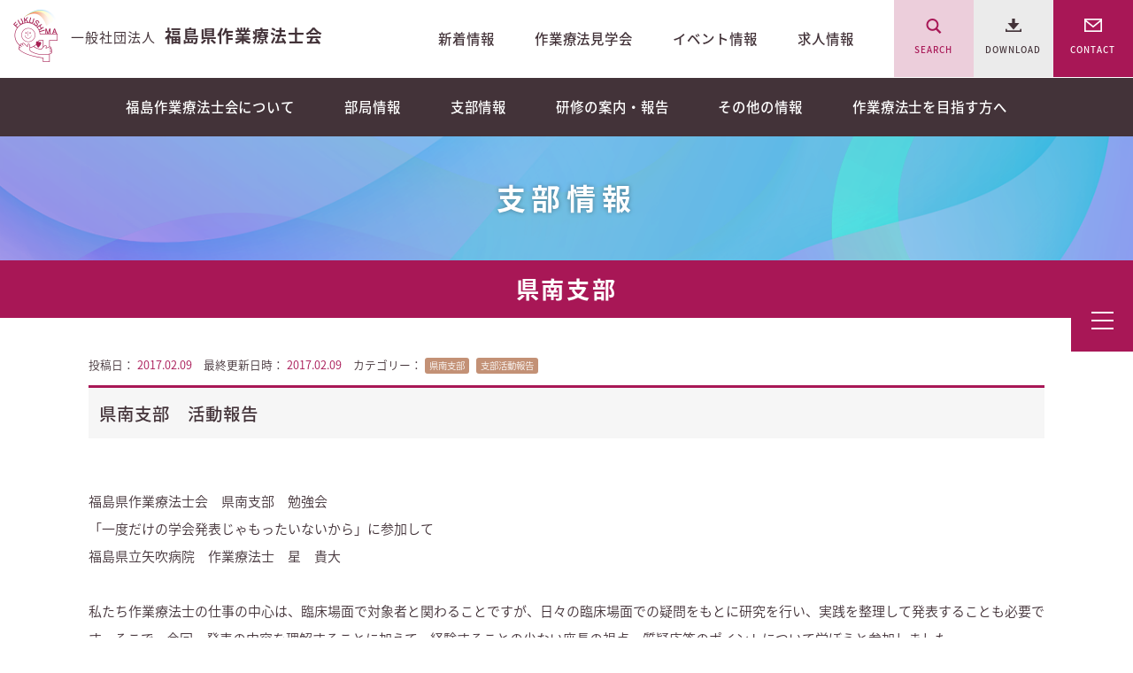

--- FILE ---
content_type: text/html; charset=UTF-8
request_url: https://fukushima-ot.jp/2000/
body_size: 9033
content:
<!DOCTYPE html>
<html lang="ja">
<head prefix="og: http://ogp.me/ns# fb: http://ogp.me/ns/fb#">
  <script async src="https://www.googletagmanager.com/gtag/js?id=UA-67247242-1"></script>
  <script>
    window.dataLayer = window.dataLayer || [];
    function gtag(){dataLayer.push(arguments);}
    gtag('js', new Date());
    gtag('config', 'UA-67247242-1');
  </script>
  <meta charset="utf-8">
  <meta http-equiv="X-UA-Compatible" content="IE=edge,chrome=1">
  <meta name="viewport" content="width=device-width, initial-scale=1.0, user-scalable=no">

  <title>県南支部　活動報告｜一般社団法人 福島県作業療法士会</title>
  <meta name="keywords" content="福島県作業療法士会,作業療法士,OT,OT協会,作業療法,リハビリテーション,リハビリ">
  <meta name="description" content="&nbsp;福島県作業療法士会県南支部勉強会「一度だけの学会発表じゃもったいないから」に参加して福島県立矢吹病院作業療法士星貴大&nbsp;私たち作業療法士の仕事の中心は、臨床場面...">

  <link rel="apple-touch-icon" sizes="180x180" href="/icon/apple-touch-icon.png">
  <link rel="icon" type="image/png" sizes="32x32" href="/icon/favicon-32x32.png">
  <link rel="icon" type="image/png" sizes="16x16" href="/icon/favicon-16x16.png">
  <link rel="manifest" href="/icon/site.webmanifest">
  <meta name="apple-mobile-web-app-title" content="福島県作業療法士会">
  <meta name="application-name" content="福島県作業療法士会">
  <meta name="msapplication-TileColor" content="#a81756">
  <meta name="theme-color" content="#ffffff">

  <link href="https://fukushima-ot.jp/cms/wp-content/themes/fukushima-ot/css/common.css" rel="stylesheet" media="screen,print"  type="text/css">

    <meta name='robots' content='max-image-preview:large' />
	<style>img:is([sizes="auto" i], [sizes^="auto," i]) { contain-intrinsic-size: 3000px 1500px }</style>
	<link rel='preconnect' href='//c0.wp.com' />
<link rel='preconnect' href='//i0.wp.com' />
<link rel='stylesheet' id='wp-block-library-css' href='https://c0.wp.com/c/6.8.3/wp-includes/css/dist/block-library/style.min.css' type='text/css' media='all' />
<style id='classic-theme-styles-inline-css' type='text/css'>
/*! This file is auto-generated */
.wp-block-button__link{color:#fff;background-color:#32373c;border-radius:9999px;box-shadow:none;text-decoration:none;padding:calc(.667em + 2px) calc(1.333em + 2px);font-size:1.125em}.wp-block-file__button{background:#32373c;color:#fff;text-decoration:none}
</style>
<style id='pdfemb-pdf-embedder-viewer-style-inline-css' type='text/css'>
.wp-block-pdfemb-pdf-embedder-viewer{max-width:none}

</style>
<link rel='stylesheet' id='mediaelement-css' href='https://c0.wp.com/c/6.8.3/wp-includes/js/mediaelement/mediaelementplayer-legacy.min.css' type='text/css' media='all' />
<link rel='stylesheet' id='wp-mediaelement-css' href='https://c0.wp.com/c/6.8.3/wp-includes/js/mediaelement/wp-mediaelement.min.css' type='text/css' media='all' />
<style id='jetpack-sharing-buttons-style-inline-css' type='text/css'>
.jetpack-sharing-buttons__services-list{display:flex;flex-direction:row;flex-wrap:wrap;gap:0;list-style-type:none;margin:5px;padding:0}.jetpack-sharing-buttons__services-list.has-small-icon-size{font-size:12px}.jetpack-sharing-buttons__services-list.has-normal-icon-size{font-size:16px}.jetpack-sharing-buttons__services-list.has-large-icon-size{font-size:24px}.jetpack-sharing-buttons__services-list.has-huge-icon-size{font-size:36px}@media print{.jetpack-sharing-buttons__services-list{display:none!important}}.editor-styles-wrapper .wp-block-jetpack-sharing-buttons{gap:0;padding-inline-start:0}ul.jetpack-sharing-buttons__services-list.has-background{padding:1.25em 2.375em}
</style>
<style id='global-styles-inline-css' type='text/css'>
:root{--wp--preset--aspect-ratio--square: 1;--wp--preset--aspect-ratio--4-3: 4/3;--wp--preset--aspect-ratio--3-4: 3/4;--wp--preset--aspect-ratio--3-2: 3/2;--wp--preset--aspect-ratio--2-3: 2/3;--wp--preset--aspect-ratio--16-9: 16/9;--wp--preset--aspect-ratio--9-16: 9/16;--wp--preset--color--black: #000000;--wp--preset--color--cyan-bluish-gray: #abb8c3;--wp--preset--color--white: #ffffff;--wp--preset--color--pale-pink: #f78da7;--wp--preset--color--vivid-red: #cf2e2e;--wp--preset--color--luminous-vivid-orange: #ff6900;--wp--preset--color--luminous-vivid-amber: #fcb900;--wp--preset--color--light-green-cyan: #7bdcb5;--wp--preset--color--vivid-green-cyan: #00d084;--wp--preset--color--pale-cyan-blue: #8ed1fc;--wp--preset--color--vivid-cyan-blue: #0693e3;--wp--preset--color--vivid-purple: #9b51e0;--wp--preset--gradient--vivid-cyan-blue-to-vivid-purple: linear-gradient(135deg,rgba(6,147,227,1) 0%,rgb(155,81,224) 100%);--wp--preset--gradient--light-green-cyan-to-vivid-green-cyan: linear-gradient(135deg,rgb(122,220,180) 0%,rgb(0,208,130) 100%);--wp--preset--gradient--luminous-vivid-amber-to-luminous-vivid-orange: linear-gradient(135deg,rgba(252,185,0,1) 0%,rgba(255,105,0,1) 100%);--wp--preset--gradient--luminous-vivid-orange-to-vivid-red: linear-gradient(135deg,rgba(255,105,0,1) 0%,rgb(207,46,46) 100%);--wp--preset--gradient--very-light-gray-to-cyan-bluish-gray: linear-gradient(135deg,rgb(238,238,238) 0%,rgb(169,184,195) 100%);--wp--preset--gradient--cool-to-warm-spectrum: linear-gradient(135deg,rgb(74,234,220) 0%,rgb(151,120,209) 20%,rgb(207,42,186) 40%,rgb(238,44,130) 60%,rgb(251,105,98) 80%,rgb(254,248,76) 100%);--wp--preset--gradient--blush-light-purple: linear-gradient(135deg,rgb(255,206,236) 0%,rgb(152,150,240) 100%);--wp--preset--gradient--blush-bordeaux: linear-gradient(135deg,rgb(254,205,165) 0%,rgb(254,45,45) 50%,rgb(107,0,62) 100%);--wp--preset--gradient--luminous-dusk: linear-gradient(135deg,rgb(255,203,112) 0%,rgb(199,81,192) 50%,rgb(65,88,208) 100%);--wp--preset--gradient--pale-ocean: linear-gradient(135deg,rgb(255,245,203) 0%,rgb(182,227,212) 50%,rgb(51,167,181) 100%);--wp--preset--gradient--electric-grass: linear-gradient(135deg,rgb(202,248,128) 0%,rgb(113,206,126) 100%);--wp--preset--gradient--midnight: linear-gradient(135deg,rgb(2,3,129) 0%,rgb(40,116,252) 100%);--wp--preset--font-size--small: 13px;--wp--preset--font-size--medium: 20px;--wp--preset--font-size--large: 36px;--wp--preset--font-size--x-large: 42px;--wp--preset--spacing--20: 0.44rem;--wp--preset--spacing--30: 0.67rem;--wp--preset--spacing--40: 1rem;--wp--preset--spacing--50: 1.5rem;--wp--preset--spacing--60: 2.25rem;--wp--preset--spacing--70: 3.38rem;--wp--preset--spacing--80: 5.06rem;--wp--preset--shadow--natural: 6px 6px 9px rgba(0, 0, 0, 0.2);--wp--preset--shadow--deep: 12px 12px 50px rgba(0, 0, 0, 0.4);--wp--preset--shadow--sharp: 6px 6px 0px rgba(0, 0, 0, 0.2);--wp--preset--shadow--outlined: 6px 6px 0px -3px rgba(255, 255, 255, 1), 6px 6px rgba(0, 0, 0, 1);--wp--preset--shadow--crisp: 6px 6px 0px rgba(0, 0, 0, 1);}:where(.is-layout-flex){gap: 0.5em;}:where(.is-layout-grid){gap: 0.5em;}body .is-layout-flex{display: flex;}.is-layout-flex{flex-wrap: wrap;align-items: center;}.is-layout-flex > :is(*, div){margin: 0;}body .is-layout-grid{display: grid;}.is-layout-grid > :is(*, div){margin: 0;}:where(.wp-block-columns.is-layout-flex){gap: 2em;}:where(.wp-block-columns.is-layout-grid){gap: 2em;}:where(.wp-block-post-template.is-layout-flex){gap: 1.25em;}:where(.wp-block-post-template.is-layout-grid){gap: 1.25em;}.has-black-color{color: var(--wp--preset--color--black) !important;}.has-cyan-bluish-gray-color{color: var(--wp--preset--color--cyan-bluish-gray) !important;}.has-white-color{color: var(--wp--preset--color--white) !important;}.has-pale-pink-color{color: var(--wp--preset--color--pale-pink) !important;}.has-vivid-red-color{color: var(--wp--preset--color--vivid-red) !important;}.has-luminous-vivid-orange-color{color: var(--wp--preset--color--luminous-vivid-orange) !important;}.has-luminous-vivid-amber-color{color: var(--wp--preset--color--luminous-vivid-amber) !important;}.has-light-green-cyan-color{color: var(--wp--preset--color--light-green-cyan) !important;}.has-vivid-green-cyan-color{color: var(--wp--preset--color--vivid-green-cyan) !important;}.has-pale-cyan-blue-color{color: var(--wp--preset--color--pale-cyan-blue) !important;}.has-vivid-cyan-blue-color{color: var(--wp--preset--color--vivid-cyan-blue) !important;}.has-vivid-purple-color{color: var(--wp--preset--color--vivid-purple) !important;}.has-black-background-color{background-color: var(--wp--preset--color--black) !important;}.has-cyan-bluish-gray-background-color{background-color: var(--wp--preset--color--cyan-bluish-gray) !important;}.has-white-background-color{background-color: var(--wp--preset--color--white) !important;}.has-pale-pink-background-color{background-color: var(--wp--preset--color--pale-pink) !important;}.has-vivid-red-background-color{background-color: var(--wp--preset--color--vivid-red) !important;}.has-luminous-vivid-orange-background-color{background-color: var(--wp--preset--color--luminous-vivid-orange) !important;}.has-luminous-vivid-amber-background-color{background-color: var(--wp--preset--color--luminous-vivid-amber) !important;}.has-light-green-cyan-background-color{background-color: var(--wp--preset--color--light-green-cyan) !important;}.has-vivid-green-cyan-background-color{background-color: var(--wp--preset--color--vivid-green-cyan) !important;}.has-pale-cyan-blue-background-color{background-color: var(--wp--preset--color--pale-cyan-blue) !important;}.has-vivid-cyan-blue-background-color{background-color: var(--wp--preset--color--vivid-cyan-blue) !important;}.has-vivid-purple-background-color{background-color: var(--wp--preset--color--vivid-purple) !important;}.has-black-border-color{border-color: var(--wp--preset--color--black) !important;}.has-cyan-bluish-gray-border-color{border-color: var(--wp--preset--color--cyan-bluish-gray) !important;}.has-white-border-color{border-color: var(--wp--preset--color--white) !important;}.has-pale-pink-border-color{border-color: var(--wp--preset--color--pale-pink) !important;}.has-vivid-red-border-color{border-color: var(--wp--preset--color--vivid-red) !important;}.has-luminous-vivid-orange-border-color{border-color: var(--wp--preset--color--luminous-vivid-orange) !important;}.has-luminous-vivid-amber-border-color{border-color: var(--wp--preset--color--luminous-vivid-amber) !important;}.has-light-green-cyan-border-color{border-color: var(--wp--preset--color--light-green-cyan) !important;}.has-vivid-green-cyan-border-color{border-color: var(--wp--preset--color--vivid-green-cyan) !important;}.has-pale-cyan-blue-border-color{border-color: var(--wp--preset--color--pale-cyan-blue) !important;}.has-vivid-cyan-blue-border-color{border-color: var(--wp--preset--color--vivid-cyan-blue) !important;}.has-vivid-purple-border-color{border-color: var(--wp--preset--color--vivid-purple) !important;}.has-vivid-cyan-blue-to-vivid-purple-gradient-background{background: var(--wp--preset--gradient--vivid-cyan-blue-to-vivid-purple) !important;}.has-light-green-cyan-to-vivid-green-cyan-gradient-background{background: var(--wp--preset--gradient--light-green-cyan-to-vivid-green-cyan) !important;}.has-luminous-vivid-amber-to-luminous-vivid-orange-gradient-background{background: var(--wp--preset--gradient--luminous-vivid-amber-to-luminous-vivid-orange) !important;}.has-luminous-vivid-orange-to-vivid-red-gradient-background{background: var(--wp--preset--gradient--luminous-vivid-orange-to-vivid-red) !important;}.has-very-light-gray-to-cyan-bluish-gray-gradient-background{background: var(--wp--preset--gradient--very-light-gray-to-cyan-bluish-gray) !important;}.has-cool-to-warm-spectrum-gradient-background{background: var(--wp--preset--gradient--cool-to-warm-spectrum) !important;}.has-blush-light-purple-gradient-background{background: var(--wp--preset--gradient--blush-light-purple) !important;}.has-blush-bordeaux-gradient-background{background: var(--wp--preset--gradient--blush-bordeaux) !important;}.has-luminous-dusk-gradient-background{background: var(--wp--preset--gradient--luminous-dusk) !important;}.has-pale-ocean-gradient-background{background: var(--wp--preset--gradient--pale-ocean) !important;}.has-electric-grass-gradient-background{background: var(--wp--preset--gradient--electric-grass) !important;}.has-midnight-gradient-background{background: var(--wp--preset--gradient--midnight) !important;}.has-small-font-size{font-size: var(--wp--preset--font-size--small) !important;}.has-medium-font-size{font-size: var(--wp--preset--font-size--medium) !important;}.has-large-font-size{font-size: var(--wp--preset--font-size--large) !important;}.has-x-large-font-size{font-size: var(--wp--preset--font-size--x-large) !important;}
:where(.wp-block-post-template.is-layout-flex){gap: 1.25em;}:where(.wp-block-post-template.is-layout-grid){gap: 1.25em;}
:where(.wp-block-columns.is-layout-flex){gap: 2em;}:where(.wp-block-columns.is-layout-grid){gap: 2em;}
:root :where(.wp-block-pullquote){font-size: 1.5em;line-height: 1.6;}
</style>
<link rel='stylesheet' id='addtoany-css' href='https://fukushima-ot.jp/cms/wp-content/plugins/add-to-any/addtoany.min.css?ver=1.16' type='text/css' media='all' />
<script type="text/javascript" id="addtoany-core-js-before">
/* <![CDATA[ */
window.a2a_config=window.a2a_config||{};a2a_config.callbacks=[];a2a_config.overlays=[];a2a_config.templates={};a2a_localize = {
	Share: "共有",
	Save: "ブックマーク",
	Subscribe: "購読",
	Email: "メール",
	Bookmark: "ブックマーク",
	ShowAll: "すべて表示する",
	ShowLess: "小さく表示する",
	FindServices: "サービスを探す",
	FindAnyServiceToAddTo: "追加するサービスを今すぐ探す",
	PoweredBy: "Powered by",
	ShareViaEmail: "メールでシェアする",
	SubscribeViaEmail: "メールで購読する",
	BookmarkInYourBrowser: "ブラウザにブックマーク",
	BookmarkInstructions: "このページをブックマークするには、 Ctrl+D または \u2318+D を押下。",
	AddToYourFavorites: "お気に入りに追加",
	SendFromWebOrProgram: "任意のメールアドレスまたはメールプログラムから送信",
	EmailProgram: "メールプログラム",
	More: "詳細&#8230;",
	ThanksForSharing: "共有ありがとうございます !",
	ThanksForFollowing: "フォローありがとうございます !"
};
/* ]]> */
</script>
<script type="text/javascript" defer src="https://static.addtoany.com/menu/page.js" id="addtoany-core-js"></script>
<link rel="https://api.w.org/" href="https://fukushima-ot.jp/wp-json/" /><link rel="alternate" title="JSON" type="application/json" href="https://fukushima-ot.jp/wp-json/wp/v2/posts/2000" /><link rel="alternate" title="oEmbed (JSON)" type="application/json+oembed" href="https://fukushima-ot.jp/wp-json/oembed/1.0/embed?url=https%3A%2F%2Ffukushima-ot.jp%2F2000%2F" />
<link rel="alternate" title="oEmbed (XML)" type="text/xml+oembed" href="https://fukushima-ot.jp/wp-json/oembed/1.0/embed?url=https%3A%2F%2Ffukushima-ot.jp%2F2000%2F&#038;format=xml" />
	<style>img#wpstats{display:none}</style>
		
<!-- Jetpack Open Graph Tags -->
<meta property="og:type" content="article" />
<meta property="og:title" content="県南支部　活動報告" />
<meta property="og:url" content="https://fukushima-ot.jp/2000/" />
<meta property="og:description" content="&nbsp; 福島県作業療法士会　県南支部　勉強会 「一度だけの学会発表じゃもったいないから」に参加して 福島&hellip;" />
<meta property="article:published_time" content="2017-02-08T23:22:54+00:00" />
<meta property="article:modified_time" content="2017-02-08T23:22:54+00:00" />
<meta property="og:site_name" content="一般社団法人 福島県作業療法士会" />
<meta property="og:image" content="https://fukushima-ot.jp/cms/wp-content/uploads/2017/02/s-IMG_1326-300x225.jpg" />
<meta property="og:image:width" content="300" />
<meta property="og:image:height" content="225" />
<meta property="og:image:alt" content="" />
<meta property="og:locale" content="ja_JP" />

<!-- End Jetpack Open Graph Tags -->
<script type="text/javascript"><!--
//　イメージポップアップ表示
function fukushima() {
window.open("https://fukushima-ot.jp/office/chiikicare_report/cc_fukushima/ ","window1","width=600,height=600",scrollbars=1);
}
function date() {
window.open("https://fukushima-ot.jp/office/chiikicare_report/cc_date/ ","window1","width=600,height=600",scrollbars=1);
}
function nihonmatsu() {
window.open("https://fukushima-ot.jp/office/chiikicare_report/cc_nihonmatsu/ ","window1","width=600,height=600",scrollbars=1);
}
function motomiya() {
window.open("https://fukushima-ot.jp/office/chiikicare_report/cc_motomiya/ ","window1","width=600,height=600",scrollbars=1);
}
function kunimi() {
window.open("https://fukushima-ot.jp/office/chiikicare_report/cc_kunimi/ ","window1","width=600,height=600",scrollbars=1);
}
function kohri() {
window.open("https://fukushima-ot.jp/office/chiikicare_report/cc_kohri/ ","window1","width=600,height=600",scrollbars=1);
}
function kawamata() {
window.open("https://fukushima-ot.jp/office/chiikicare_report/cc_kawamata/ ","window1","width=600,height=600",scrollbars=1);
}
function ohtama() {
window.open("https://fukushima-ot.jp/office/chiikicare_report/cc_ohtama/ ","window1","width=600,height=600",scrollbars=1);
}
  
function koriyama() {
window.open("https://fukushima-ot.jp/office/chiikicare_report/cc_koriyama/ ","window1","width=600,height=600",scrollbars=1);
}
function sukagawa() {
window.open("https://fukushima-ot.jp/office/chiikicare_report/cc_sukagawa/ ","window1","width=600,height=600",scrollbars=1);
}
function tamura() {
window.open("https://fukushima-ot.jp/office/chiikicare_report/cc_tamura/ ","window1","width=600,height=600",scrollbars=1);
}
function miharu() {
window.open("https://fukushima-ot.jp/office/chiikicare_report/cc_miharu/ ","window1","width=600,height=600",scrollbars=1);
}
function ono() {
window.open("https://fukushima-ot.jp/office/chiikicare_report/cc_ono/ ","window1","width=600,height=600",scrollbars=1);
}
function kagamiishi() {
window.open("https://fukushima-ot.jp/office/chiikicare_report/cc_kagamiishi/ ","window1","width=600,height=600",scrollbars=1);
}
function ishikawa() {
window.open("https://fukushima-ot.jp/office/chiikicare_report/cc_ishikawa/ ","window1","width=600,height=600",scrollbars=1);
}
function furudono() {
window.open("https://fukushima-ot.jp/office/chiikicare_report/cc_furudono/ ","window1","width=600,height=600",scrollbars=1);
}
function asakawa() {
window.open("https://fukushima-ot.jp/office/chiikicare_report/cc_asakawa/ ","window1","width=600,height=600",scrollbars=1);
}
function tenei() {
window.open("https://fukushima-ot.jp/office/chiikicare_report/cc_tenei/ ","window1","width=600,height=600",scrollbars=1);
}
function tamakawa() {
window.open("https://fukushima-ot.jp/office/chiikicare_report/cc_tamakawa/ ","window1","width=600,height=600",scrollbars=1);
}
function hirata() {
window.open("https://fukushima-ot.jp/office/chiikicare_report/cc_hirata/ ","window1","width=600,height=600",scrollbars=1);
}
  
function shirakawa() {
window.open("https://fukushima-ot.jp/office/chiikicare_report/cc_shirakawa/ ","window1","width=600,height=600",scrollbars=1);
}
function yabuki() {
window.open("https://fukushima-ot.jp/office/chiikicare_report/cc_yabuki/ ","window1","width=600,height=600",scrollbars=1);
}
function tanagura() {
window.open("https://fukushima-ot.jp/office/chiikicare_report/cc_tanagura/ ","window1","width=600,height=600",scrollbars=1);
}
function hanawa() {
window.open("https://fukushima-ot.jp/office/chiikicare_report/cc_hanawa/ ","window1","width=600,height=600",scrollbars=1);
}
function yamatsuri() {
window.open("https://fukushima-ot.jp/office/chiikicare_report/cc_yamatsuri/ ","window1","width=600,height=600",scrollbars=1);
}
function nishigo() {
window.open("https://fukushima-ot.jp/office/chiikicare_report/cc_nishigo/ ","window1","width=600,height=600",scrollbars=1);
}
function izumizaki() {
window.open("https://fukushima-ot.jp/office/chiikicare_report/cc_izumizaki/ ","window1","width=600,height=600",scrollbars=1);
}
function nakajima() {
window.open("https://fukushima-ot.jp/office/chiikicare_report/cc_nakajima/ ","window1","width=600,height=600",scrollbars=1);
}
function samekawa() {
window.open("https://fukushima-ot.jp/office/chiikicare_report/cc_samekawa/ ","window1","width=600,height=600",scrollbars=1);
}

function soma() {
window.open("https://fukushima-ot.jp/office/chiikicare_report/cc_soma/ ","window1","width=600,height=600",scrollbars=1);
}
function minamisoma() {
window.open("https://fukushima-ot.jp/office/chiikicare_report/cc_minamisoma/ ","window1","width=600,height=600",scrollbars=1);
}
function shinchi() {
window.open("https://fukushima-ot.jp/office/chiikicare_report/cc_shinchi/ ","window1","width=600,height=600",scrollbars=1);
}
function namie() {
window.open("https://fukushima-ot.jp/office/chiikicare_report/cc_namie/ ","window1","width=600,height=600",scrollbars=1);
}
function futaba() {
window.open("https://fukushima-ot.jp/office/chiikicare_report/cc_futaba/ ","window1","width=600,height=600",scrollbars=1);
}
function ookuma() {
window.open("https://fukushima-ot.jp/office/chiikicare_report/cc_ookuma/ ","window1","width=600,height=600",scrollbars=1);
}
function tomioka() {
window.open("https://fukushima-ot.jp/office/chiikicare_report/cc_tomioka/ ","window1","width=600,height=600",scrollbars=1);
}
function naraha() {
window.open("https://fukushima-ot.jp/office/chiikicare_report/cc_naraha/ ","window1","width=600,height=600",scrollbars=1);
}
function hirono() {
window.open("https://fukushima-ot.jp/office/chiikicare_report/cc_hirono/ ","window1","width=600,height=600",scrollbars=1);
}
function iitate() {
window.open("https://fukushima-ot.jp/office/chiikicare_report/cc_iitate/ ","window1","width=600,height=600",scrollbars=1);
}
function katsurao() {
window.open("https://fukushima-ot.jp/office/chiikicare_report/cc_katsurao/ ","window1","width=600,height=600",scrollbars=1);
}
function kawauchi() {
window.open("https://fukushima-ot.jp/office/chiikicare_report/cc_kawauchi/ ","window1","width=600,height=600",scrollbars=1);
}
  
function iwaki() {
window.open("https://fukushima-ot.jp/office/chiikicare_report/cc_iwaki/ ","window1","width=600,height=600",scrollbars=1);
}
  
function wakamatsu() {
window.open("https://fukushima-ot.jp/office/chiikicare_report/cc_wakamatsu/ ","window1","width=600,height=600",scrollbars=1);
}
function kitakata() {
window.open("https://fukushima-ot.jp/office/chiikicare_report/cc_kitakata/ ","window1","width=600,height=600",scrollbars=1);
}
function inawashiro() {
window.open("https://fukushima-ot.jp/office/chiikicare_report/cc_inawashiro/ ","window1","width=600,height=600",scrollbars=1);
}
function bandai() {
window.open("https://fukushima-ot.jp/office/chiikicare_report/cc_bandai/ ","window1","width=600,height=600",scrollbars=1);
}
function bange() {
window.open("https://fukushima-ot.jp/office/chiikicare_report/cc_bange/ ","window1","width=600,height=600",scrollbars=1);
}
function nishiaizu() {
window.open("https://fukushima-ot.jp/office/chiikicare_report/cc_nishiaizu/ ","window1","width=600,height=600",scrollbars=1);
}
function kaneyama() {
window.open("https://fukushima-ot.jp/office/chiikicare_report/cc_kaneyama/ ","window1","width=600,height=600",scrollbars=1);
}
function mishima() {
window.open("https://fukushima-ot.jp/office/chiikicare_report/cc_mishima/ ","window1","width=600,height=600",scrollbars=1);
}
function yanaizu() {
window.open("https://fukushima-ot.jp/office/chiikicare_report/cc_yanaizu/ ","window1","width=600,height=600",scrollbars=1);
}
function misato() {
window.open("https://fukushima-ot.jp/office/chiikicare_report/cc_misato/ ","window1","width=600,height=600",scrollbars=1);
}
function shimogo() {
window.open("https://fukushima-ot.jp/office/chiikicare_report/cc_shimogo/ ","window1","width=600,height=600",scrollbars=1);
}
function minamiaizu() {
window.open("https://fukushima-ot.jp/office/chiikicare_report/cc_minamiaizu/ ","window1","width=600,height=600",scrollbars=1);
}
function tadami() {
window.open("https://fukushima-ot.jp/office/chiikicare_report/cc_tadami/ ","window1","width=600,height=600",scrollbars=1);
}
function kitashiobara() {
window.open("https://fukushima-ot.jp/office/chiikicare_report/cc_kitashiobara/ ","window1","width=600,height=600",scrollbars=1);
}
function yukawa() {
window.open("https://fukushima-ot.jp/office/chiikicare_report/cc_yukawa/ ","window1","width=600,height=600",scrollbars=1);
}
function showa() {
window.open("https://fukushima-ot.jp/office/chiikicare_report/cc_showa/ ","window1","width=600,height=600",scrollbars=1);
}
function hinoemata() {
window.open("https://fukushima-ot.jp/office/chiikicare_report/cc_hinoemata/ ","window1","width=600,height=600",scrollbars=1);
}
// --></script>		<style type="text/css" id="wp-custom-css">
			.box {
	display: flex;
	justify-content: space-between;
}
		</style>
		</head>

<body id="news">


<header id="head">
  <div id="tbl">
    <h1><a href="https://fukushima-ot.jp/"><span>一般社団法人</span>福島県作業療法士会</a></h1>
        <div class="right-box">
          <div class="wrap">
            <div class="topic">
              <ul class="col">
                  <li><a href="https://fukushima-ot.jp/news/">新着情報</a></li>
                  <li><a href="https://fukushima-ot.jp/employment/tour/">作業療法見学会</a></li>
                  <li><a href="https://fukushima-ot.jp/category/event/">イベント情報</a></li>
                  <li><a href="https://fukushima-ot.jp/recruit/">求人情報</a></li>
              </ul>
              </div>
              <div class="other">
              <ul class="col">
                <li class="search"><a href="#"><span>SEARCH</span></a></li>
                <li class="download"><a href="https://fukushima-ot.jp/about/format/"><span>DOWNLOAD</span></a></li>
                <li class="contact"><a href="https://fukushima-ot.jp/contact/"><span>CONTACT</span></a></li>
              </ul>
                </div>
                </div>
            </div></div>
            
            <div id="sp-btn">
          <div class="menu-trigger">
            <span></span>
            <span></span>
            <span></span>
            </div>
        </div>
            
            <nav id="navigation">
              <ul class="col">
                <li><a href="https://fukushima-ot.jp/about/">福島作業療法士会について</a></li>
                <li><a href="https://fukushima-ot.jp/category/office/">部局情報</a></li>
                <li><a href="https://fukushima-ot.jp/category/branch/">支部情報</a></li>
                <li><a href="https://fukushima-ot.jp/category/training/">研修の案内・報告</a></li>
                <li><a href="https://fukushima-ot.jp/category/other/">その他の情報</a></li>
                <li><a href="https://fukushima-ot.jp/employment/">作業療法士を目指す方へ</a></li>
              </ul>
            </nav>
            
            <div id="sp-global">
              <ul>
                <li><a href="https://fukushima-ot.jp/about/">福島作業療法士会について</a></li>
                <li><a href="https://fukushima-ot.jp/category/office/">部局情報</a></li>
                <li><a href="https://fukushima-ot.jp/category/branch/">支部情報</a></li>
                <li><a href="https://fukushima-ot.jp/category/training/">研修の案内・報告</a></li>
                <li><a href="https://fukushima-ot.jp/category/other/">その他の情報</a></li>
                <li><a href="https://fukushima-ot.jp/employment/">作業療法士を目指す方へ</a></li>
                <li><a href="https://fukushima-ot.jp/sitemap/">サイトマップ</a></li>
              </ul>
              <ul class="info col">
                <li><a href="https://fukushima-ot.jp/news/">新着情報</a></li>
                <li><a href="https://fukushima-ot.jp/employment/tour/">作業療法見学会</a></li>
                <li><a href="https://fukushima-ot.jp/category/event/">イベント情報</a></li>
                <li><a href="https://fukushima-ot.jp/recruit/">求人情報</a></li>
              </ul>
              </ul>
              <ul class="sub col">
                <li class="search"><a href="#"><span>SEARCH</span></a></li>
                <li><a href="https://fukushima-ot.jp/about/format/" class="download"><span>DOWNLOAD</span></a></li>
                <li><a href="https://fukushima-ot.jp/contact/" class="contact"><span>CONTACT</span></a></li>
              </ul>
              <dl>
                <dt>follow me! :</dt>
                <dd>
                  <ul class="col">
                    <li><a href="https://twitter.com/fukushimaot_web" target="_blank"><img src="https://fukushima-ot.jp/cms/wp-content/themes/fukushima-ot/images/icon_twitter2.png" alt=""/></a></li>
                    <li><a href="https://www.facebook.com/fukushimaot/" target="_blank"><img src="https://fukushima-ot.jp/cms/wp-content/themes/fukushima-ot/images/icon_facebook2.png" alt=""/></a></li>
                  </ul>
                </dd>
              </dl>
            </div>
</header>
<div id="ttl">
  <div class="tbl-cell">
    <h2>支部情報</h2>
  </div>
</div>


<div id="cat-ttl">
  <div class="w1200">
    <h2>県南支部</h2>
  </div>
</div>

<main class="mdb">
<div id="blog-box">
<div class="sub-info">
  <dl>
    <dt>投稿日：</dt>
    <dd>2017.02.09</dd>
  </dl>
  <dl>
    <dt>最終更新日時：</dt>
    <dd>2017.02.09</dd>
  </dl>
  <dl>
    <dt>カテゴリー：</dt>
    <dd><a href="https://fukushima-ot.jp/category/branch/kennan_sibu/" rel="category tag">県南支部</a> <a href="https://fukushima-ot.jp/category/training/sibu_report/" rel="category tag">支部活動報告</a></dd>
  </dl>
</div>
<h2>県南支部　活動報告</h2>
<div class="txt-blk">
  <p>&nbsp;</p>
<p>福島県作業療法士会　県南支部　勉強会</p>
<p>「一度だけの学会発表じゃもったいないから」に参加して</p>
<p>福島県立矢吹病院　作業療法士　星　貴大</p>
<p>&nbsp;</p>
<p>私たち作業療法士の仕事の中心は、臨床場面で対象者と関わることですが、日々の臨床場面での疑問をもとに研究を行い、実践を整理して発表することも必要です。そこで、今回、発表の内容を理解することに加えて、経験することの少ない座長の視点、質疑応答のポイントについて学ぼうと参加しました。</p>
<p>勉強会は、質疑応答のポイントの確認と実際の発表という構成でした。最初に質疑応答のポイントを学べたことで、これまで以上に理解を深めながら発表を聞くことができました。</p>
<p>今回の勉強会では、特に経験できたことが3つありました。ひとつは、質問を先に投げかけてその後に動機を加えることによって相手に伝わりやすいということです。今まで私は、質問する際に長々と話し、うまくまとめることが苦手でした。もうひとつは、質問するときの発表者、質問者の受け答え、その際のやり取りの方法、他の質問者のうまい工夫などにも着目することができました。今までの勉強会では質問の内容のみ聞いていましたが、視野を広げることができました。これらに加え、質疑応答のポイントの確認では座長が質問を引き出していくという場の運営についても学ぶことができました。</p>
<p>発表や質問、意見をすることで今までの臨床場面の振り返りができます。こうした学びを改めて必要だと感じました。そのような場が身近に感じられる機会として今回の勉強会は素晴らしいものだったように思います。</p>
<p><a href="https://i0.wp.com/fukushima-ot.jp/cms/wp-content/uploads/2017/02/s-IMG_1326.jpg?ssl=1"><img data-recalc-dims="1" fetchpriority="high" decoding="async" class="alignleft size-medium wp-image-2003" src="https://i0.wp.com/fukushima-ot.jp/cms/wp-content/uploads/2017/02/s-IMG_1326.jpg?resize=300%2C225&#038;ssl=1" alt="" width="300" height="225" /></a></p>
<div class="addtoany_share_save_container addtoany_content addtoany_content_bottom"><div class="a2a_kit a2a_kit_size_24 addtoany_list" data-a2a-url="https://fukushima-ot.jp/2000/" data-a2a-title="県南支部　活動報告"><a class="a2a_button_facebook" href="https://www.addtoany.com/add_to/facebook?linkurl=https%3A%2F%2Ffukushima-ot.jp%2F2000%2F&amp;linkname=%E7%9C%8C%E5%8D%97%E6%94%AF%E9%83%A8%E3%80%80%E6%B4%BB%E5%8B%95%E5%A0%B1%E5%91%8A" title="Facebook" rel="nofollow noopener" target="_blank"></a><a class="a2a_button_twitter" href="https://www.addtoany.com/add_to/twitter?linkurl=https%3A%2F%2Ffukushima-ot.jp%2F2000%2F&amp;linkname=%E7%9C%8C%E5%8D%97%E6%94%AF%E9%83%A8%E3%80%80%E6%B4%BB%E5%8B%95%E5%A0%B1%E5%91%8A" title="Twitter" rel="nofollow noopener" target="_blank"></a><a class="a2a_button_pinterest" href="https://www.addtoany.com/add_to/pinterest?linkurl=https%3A%2F%2Ffukushima-ot.jp%2F2000%2F&amp;linkname=%E7%9C%8C%E5%8D%97%E6%94%AF%E9%83%A8%E3%80%80%E6%B4%BB%E5%8B%95%E5%A0%B1%E5%91%8A" title="Pinterest" rel="nofollow noopener" target="_blank"></a><a class="a2a_button_hatena" href="https://www.addtoany.com/add_to/hatena?linkurl=https%3A%2F%2Ffukushima-ot.jp%2F2000%2F&amp;linkname=%E7%9C%8C%E5%8D%97%E6%94%AF%E9%83%A8%E3%80%80%E6%B4%BB%E5%8B%95%E5%A0%B1%E5%91%8A" title="Hatena" rel="nofollow noopener" target="_blank"></a><a class="a2a_button_pocket" href="https://www.addtoany.com/add_to/pocket?linkurl=https%3A%2F%2Ffukushima-ot.jp%2F2000%2F&amp;linkname=%E7%9C%8C%E5%8D%97%E6%94%AF%E9%83%A8%E3%80%80%E6%B4%BB%E5%8B%95%E5%A0%B1%E5%91%8A" title="Pocket" rel="nofollow noopener" target="_blank"></a><a class="a2a_button_line" href="https://www.addtoany.com/add_to/line?linkurl=https%3A%2F%2Ffukushima-ot.jp%2F2000%2F&amp;linkname=%E7%9C%8C%E5%8D%97%E6%94%AF%E9%83%A8%E3%80%80%E6%B4%BB%E5%8B%95%E5%A0%B1%E5%91%8A" title="Line" rel="nofollow noopener" target="_blank"></a><a class="a2a_button_sms" href="https://www.addtoany.com/add_to/sms?linkurl=https%3A%2F%2Ffukushima-ot.jp%2F2000%2F&amp;linkname=%E7%9C%8C%E5%8D%97%E6%94%AF%E9%83%A8%E3%80%80%E6%B4%BB%E5%8B%95%E5%A0%B1%E5%91%8A" title="Message" rel="nofollow noopener" target="_blank"></a><a class="a2a_button_email" href="https://www.addtoany.com/add_to/email?linkurl=https%3A%2F%2Ffukushima-ot.jp%2F2000%2F&amp;linkname=%E7%9C%8C%E5%8D%97%E6%94%AF%E9%83%A8%E3%80%80%E6%B4%BB%E5%8B%95%E5%A0%B1%E5%91%8A" title="Email" rel="nofollow noopener" target="_blank"></a></div></div></div>

<ul id="blog-pager" class="col">
  <li class="prev"><a class="prev" href="https://fukushima-ot.jp/1945/" rel="prev">前へ</a></li>
  <li class="back"><a href="https://fukushima-ot.jp/category/branch/kennan_sibu/">一覧に戻る</a></li>
  <li class="next"><a class="next" href="https://fukushima-ot.jp/2046/" rel="next">次へ</a></li>
</ul>

</div>
 
</main>

<footer id="foot">

<div id="search-overlay">
  <div class="tbl-center">
    <div class="cell">
      <div class="box"><form role="search" method="get" id="searchform" class="searchform" action="https://fukushima-ot.jp/">
<input type="text"  name="s" id="s" size="31" class="txt" placeholder="検索したいキーワードなどを入力">
<input type="submit" name="" value="" class="btn">
</form>

</div>
    </div>
  </div>
  <div id="close"><div class="menu-trigger"><span></span><span></span></div><p>CLOSE</p></div>
</div>

<div id="sitemap-btn">
  <a href="https://fukushima-ot.jp/sitemap/">
  <div class="menu-trigger">
    <span></span>
    <span></span>
    <span></span>
    </div>
    <p class="txt">SITEMAP</p>
    </a>
</div>

<div id="sp-pagetop"><img src="https://fukushima-ot.jp/cms/wp-content/themes/fukushima-ot/images/sp-pagetop.png" alt=""/></div>

<div id="banner">
  <div class="w1200">
    <ul class="col">
      <li><a href="http://www.jaot.org/50th/#id0" target="_blank"><img src="https://i0.wp.com/fukushima-ot.jp/cms/wp-content/uploads/2019/09/50th_b.png?fit=440%2C140&ssl=1" alt=""></a></li>
      <li><a href="http://ot59.umin.jp/" target="_blank"><img src="https://i0.wp.com/fukushima-ot.jp/cms/wp-content/uploads/2025/06/bunner02059jotcex2025.png?fit=440%2C140&ssl=1" alt=""></a></li>
      <li><a href="https://shinsen-mc.co.jp/tohokuot36/" target="_blank"><img src="https://i0.wp.com/fukushima-ot.jp/cms/wp-content/uploads/2025/08/bunner02136totc2026.png?fit=440%2C140&ssl=1" alt=""></a></li>
      <li><a href="https://fukushima-ot.jp/training/guide/" target=""><img src="https://i0.wp.com/fukushima-ot.jp/cms/wp-content/uploads/2021/05/gakujutsu-1_2021.png?fit=440%2C140&ssl=1" alt=""></a></li>
      <li><a href="http://www.jaot.or.jp/science/MTDLP.html" target="_blank"><img src="https://i0.wp.com/fukushima-ot.jp/cms/wp-content/uploads/2019/09/seikatsu.png?fit=440%2C140&ssl=1" alt=""></a></li>
      <li><a href="https://fukushima-ot.jp/other/page-6192/" target=""><img src="https://i0.wp.com/fukushima-ot.jp/cms/wp-content/uploads/2020/02/saigaiwowasurenai.png?fit=440%2C140&ssl=1" alt=""></a></li>
      <li><a href="https://fukushima-ot.jp/about/format/" target=""><img src="https://i0.wp.com/fukushima-ot.jp/cms/wp-content/uploads/2019/09/format.png?fit=440%2C140&ssl=1" alt=""></a></li>
      <li><a href="https://kokoro-fukushima.org/" target="_blank"><img src="https://i0.wp.com/fukushima-ot.jp/cms/wp-content/uploads/2024/05/a3ae85fc3db5a7772e8d3d916f134166.png?fit=440%2C140&ssl=1" alt=""></a></li>
    </ul>
  </div>
</div>

<div id="comment">
  <div class="w1200">
      <table>
          <tr>
              <th><span>作業療法とは</span></th>
              <td>その人らしい生活を取り戻す、または見つけるお手伝いをします。<br>
                そのために様々な手段を用いる医療職です。<br>
                今後も皆様のご理解とご協力を宜しくお願い申し上げます。
                <dl>
                  <dt>follow me! :</dt>
                    <dd>
                    <ul class="col">
                      <li><a href="https://twitter.com/fukushimaot_web" target="_blank"><img src="https://fukushima-ot.jp/cms/wp-content/themes/fukushima-ot/images/icon_twitter.png" alt=""/></a></li>
                        <li><a href="https://www.facebook.com/fukushimaot/" target="_blank"><img src="https://fukushima-ot.jp/cms/wp-content/themes/fukushima-ot/images/icon_facebook.png" alt=""/></a></li>
                    </ul>
                    </dd>
                </dl>
              </td>
            </tr>
        </table>
    </div>
</div>
<div id="sp-follow">
  <dl>
      <dt>follow me! :</dt>
        <dd>
          <ul class="col">
              <li><a href="https://twitter.com/fukushimaot_web" target="_blank"><img src="https://fukushima-ot.jp/cms/wp-content/themes/fukushima-ot/images/icon_twitter.png" alt=""/></a></li>
                <li><a href="https://www.facebook.com/fukushimaot/" target="_blank"><img src="https://fukushima-ot.jp/cms/wp-content/themes/fukushima-ot/images/icon_facebook.png" alt=""/></a></li>
            </ul>
        </dd>
    </dl>
</div>

<div id="bottom">
<div id="pagetop"><a href="#head"><img src="https://fukushima-ot.jp/cms/wp-content/themes/fukushima-ot/images/pagetop.png" alt=""/></a></div>
  <div class="w1200">
      <ul class="sitemap col">
        <li><a href="https://fukushima-ot.jp/contact/">お問い合わせ</a></li>
        <li><a href="https://fukushima-ot.jp/privacy/">プライバシーポリシー</a></li>
        <li><a href="https://fukushima-ot.jp/sitemap/">サイトマップ</a></li>
        <li><a href="https://fukushima-ot.jp/sitepolicy/">サイトポリシー</a></li>
      </ul>
      <div class="sp-only-logo">
        <div class="title">
          <h6><span>一般社団法人</span>福島県作業療法士会</h6>
          <p>Fukushima Asociation of Occupational Therapy</p>
        </div>
      </div>
      <div class="row">
        <div class="logo">
            <div class="title">
                <h6><span>一般社団法人</span>福島県作業療法士会</h6>
                  <p>Fukushima Asociation of Occupational Therapy</p>
              </div>
          </div>
          <div class="add">
          <dl>
            <dt>事務局</dt>
              <dd>一般財団法人太田綜合病院附属 太田西ノ内病院<br>リハビリテーションセンター　作業療法科内</dd>
          </dl>
          </div>
        <div class="add">
          <dl>
            <dt>アクセス</dt>
              <dd>〒963-8558　福島県郡山市西ノ内２－５－２０<br>TEL番号 024-925-1188 FAX番号 024-925-7791</dd>
          </dl>
          </div>
      </div>
    </div>
</div>
<div class="copyright"><small>copyright©2014 一般社団法人福島県作業療法士会 all rights reserved.</small></div>

</footer>

<script src="//cdnjs.cloudflare.com/ajax/libs/jquery/3.4.1/jquery.min.js"></script>
<script type="text/javascript" src="https://fukushima-ot.jp/cms/wp-content/themes/fukushima-ot/js/slick.min.js"></script>
<script type="text/javascript" src="https://fukushima-ot.jp/cms/wp-content/themes/fukushima-ot/js/common.js"></script>

<!--[if lt IE 9]>
<script src="https://oss.maxcdn.com/html5shiv/3.7.2/html5shiv.min.js"></script>
<script src="https://cdnjs.cloudflare.com/ajax/libs/selectivizr/1.0.2/selectivizr-min.js"></script>
<![endif]-->
<script type="speculationrules">
{"prefetch":[{"source":"document","where":{"and":[{"href_matches":"\/*"},{"not":{"href_matches":["\/cms\/wp-*.php","\/cms\/wp-admin\/*","\/cms\/wp-content\/uploads\/*","\/cms\/wp-content\/*","\/cms\/wp-content\/plugins\/*","\/cms\/wp-content\/themes\/fukushima-ot\/*","\/*\\?(.+)"]}},{"not":{"selector_matches":"a[rel~=\"nofollow\"]"}},{"not":{"selector_matches":".no-prefetch, .no-prefetch a"}}]},"eagerness":"conservative"}]}
</script>
<script type="text/javascript" id="jetpack-stats-js-before">
/* <![CDATA[ */
_stq = window._stq || [];
_stq.push([ "view", {"v":"ext","blog":"167296558","post":"2000","tz":"9","srv":"fukushima-ot.jp","j":"1:15.4"} ]);
_stq.push([ "clickTrackerInit", "167296558", "2000" ]);
/* ]]> */
</script>
<script type="text/javascript" src="https://stats.wp.com/e-202603.js" id="jetpack-stats-js" defer="defer" data-wp-strategy="defer"></script>
</body>
</html>

